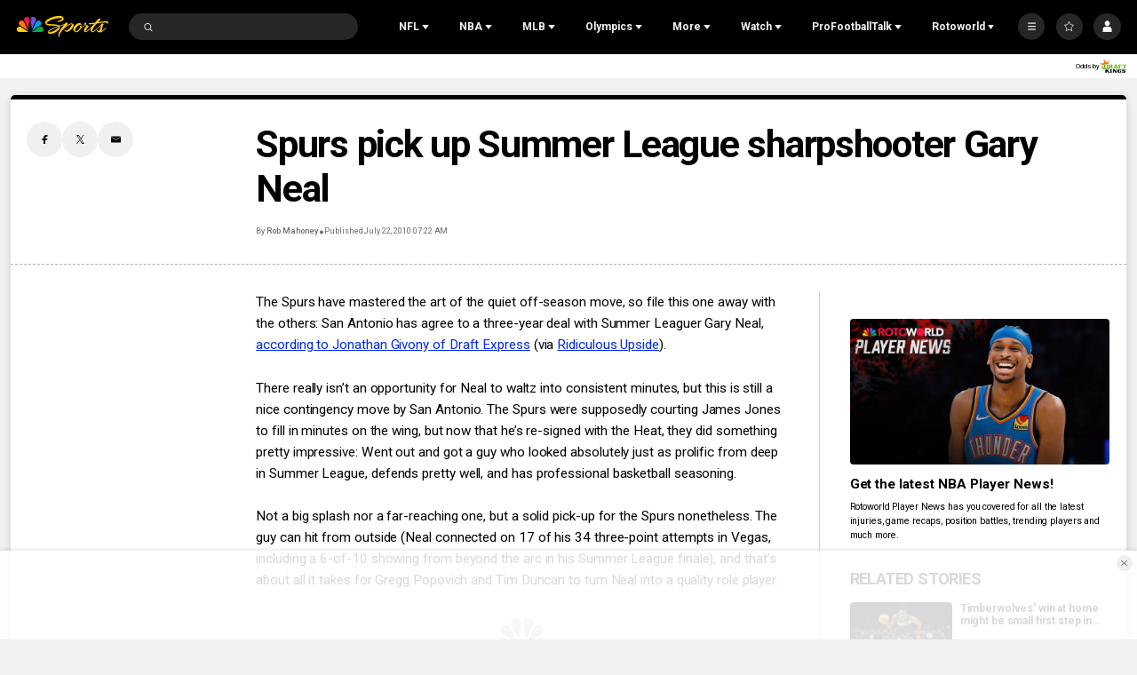

--- FILE ---
content_type: text/plain; charset=utf-8
request_url: https://widgets.media.sportradar.com/NBCUniversal/licensing
body_size: 10805
content:
U2FsdGVkX19q3a6c9xy1ZEZFzkg1mNK2DRKki5Ko3AyCIhJdLFk3EqmiPEYBzwqteqfU5a5hnlgk2piOs4/WOFjxCoyTV6DSp0YWswNfHFOg05iS03ht4FRCDLUFcjU0cwIo3KtloVStN3fJnQX4J9ixPkbyieVWYQpoSBTfQkt60/IStFvJasCL4pLPTv2484cNvEBprZahcooHySVNB6XwzPwr/kvW0bLouka1HqcEwILAKgJD/SRYD7e+4WIF0YstqIvqpoCPMO9bX2vEfQ4KXo3QciWVPwm6YaivpwoLwypT315T2Htc5PxlCaLMi0vvits1hY0uxSla2Nv3JDqKTuaYsH6LCXe+0ZoAkMg+7EIrBFLrsCWHFKck971J+ALBLsFCfS+xsQpNqzH0KrB82gyo39Zb9+u9Gahon8qL9y4cY1PSb+SO0j/BD+Z97oso18XUGlBWB+1p7b8uxZHGsd6KBHeMfnoJNr0V13NHy9hpq0QTl+mwf18FzHGbrCYSvr1yTeazuJVoXPSoNIyDCJGAkkI8VsrZMFo3rHqPY98mLFODSskuFRm+5dLiVEQpQ0lIYnkaflJcGuwqOh04I+RHmJA3dmzc0811wP4jgsVW/9gQb4Y2tSPD+Eq9a3tZFvgKiIMVltLtF4WVQCVsF+sJsqKIBA5YJBx5YS+HcqTLqPBJQUQydG1OOuoohqiwzvxaIgmXqtJ1jWyzNtZC2o/prPKjjh+qDjhwxr03Hnc9IcrhADfTnpefJok3CKzB9oUoMWkAboKBekC5SdF/LV79dfF+z0YW5aGzX6/JLiYvK1xv/sGipJO6Akj2+9k3Z3Hv560L+C3IJca8QktJKcZbte965DbgU5EhWtNT1q7uWZFjhgDghneu3nbfsjVyYmT4dCLMFLK2F5XSsfOebYbauVfJPldmc3cmdjmO6/k2md659XbzxkVfwrLkdp3xwCrSTwS/iz+ya3lceJ/cPGiAiZO1tVdyxBdUjqbLZoWLl5ydj1B6rdli9zRAsCPHvIMGALeWBN1g0hhF3PAsivOy2s746w8deaFL+6FsJ7VxwGHkSF7DXwum2od0U2mYf60ik5CbhhCh9MaMrif2fuRkNnQbpPq/Y3F//M/tRGqLqQiFu3AKARSWjcyFYdXA9mrRm0UVnn+SGlg3FiO+jyNyutuw9iPqjKTSDKuReXwye1HYlxb4VxRQGSTunIhdEGyos4K3Kqz/u1cw8SUPNYkKFJxvnzr8S0wo4XsiFQFX5rmI2PFRMkFTLr/HcTNa018F/JFg+iVm8oWYKutrCVluu3Pv2j3PZNTXxL6LOcM4HLX0LXj6pLnHn8dku9sI0Jp1U+Akt4oxIjOvuMHeh7LxKTHvmAN+1gXWbKtHAoyZPJ8AQBMAvczinByqkf9Prg2cc05oZp/iVSoofMH6afgzqCa6ZknJ+P0OkNpQonjzAELwmEduu/AJWwQ14yi/otRLZEa9Oa1CeUwFVLyQPmHdpeS3FFvT8EkeveuYIS2bVwD6MXWmWUewQBSc1gZI94bWUasmkkMQ/igeLy1+j71+bvOaU+zY7rMq4+/weO4r/j7XM2mFkp//oa77FdWz3KVevxkXe6l9kZ46jbDQMUeCclJ+50VYCBvHW5cgJMCYNT7pQMQw2HN/N24LdMW6TtOYVoIYZDpjT8h49WXFLf6K24+lxevnedUduJUUiMywjcDIoXjWVVwmWKVIQgHFWpU9QeumiW5LNwUrlcguzU8QiZwlEahZG/uPur0wXbC16Afxzi98YTF2O/nGZmdf1ysKnxGdFCmOUjBJwPLttIxb1ujYs2w3C6nn28euiG5Jd/VZEuxJ2N1FlWNzfd25NS0XmsEr3zNiou9/hz1udJTAO97LPzKbP8azKaioViQN5RpgenA5Hvzxn7PvFXGrgY/Xdx8PgI2sf1o9+rCefJRuPIpNdpd43cU3Ah5cQ/4OVFfyzUQK83fWdqM/JblfQpe6fTkoAg8Y86uoC2TKVVwbcVS3/v/oGYLZOCBW9fkGDOJHKup1Q7rcBguBOKzbh7eN4eA8cHA3G8fc6fZT6eEdnPYPmIWxX99qtFCifFP3AIQh3rOuGFj/vemV93emvpc7GKpyL2e5UVgEa+aegnYV+ds8i7MyqaK+ugv8HUED1rI7jxAHle/67bsc+nMF9mK5MygX3HN7922kNXFngP84k6cI/KmHJuuzPWoZ3a9BmEsBTPLcVzIJpIr74gmmD3anEXlfG2OFgTDIoZhVAIKzgHFzloZA9BIqF3lIPz6mto8qdKkL7DnEK1yzAPpdG/7OMZmLGc+YWAF+khrX9wKLDI99LKLQ8lQs5o25tO47duCZJgxNLMekb+YBU6nSM2Q4x0LvvHjziDcskY+OgaT5Zj6NiDh+8NwKZS36/ujQLT+EZpSVngGFhSJjLCxazwf2QcnKh+Pdbm18Q7C06sCkJuaeP3HqY2j9His6lv6wsWj/1wgP6hTc+1loG3hJIwFCnj3Qyk3SrQ7m/[base64]/o07wCtMsKG6l4vUaZ1JX9Ld+HhTVlvAMi61aZwxxbwBAjYQdmXhGNL+Ea9TX1LRZqqnNWCbYl56iiume/n01KzFbXtkFH/gWrOg6LXIGiPHB7bAs6TtNgUUJMphH12MfV7MHbxDZ+6oLX2c2bDue7/tWIiApX5/C342LnyJJ5g3LH9aNK/qyjhygL0JMOLT2OyYDJOoE1ycVGVPrUoDMXvjpD0g6TzG0yLoJyfgU7YsLJ9xSk21hUMtyTt4lETL4dAdPmZnzXxhZrE2SB62nOpD40VC1vFgyj0Uf+MGixeM97CBfT/l8NTvw+KRpOxBdpeTYn43VuxSPciwcrVWWiYrPGnOOINAlh4MyZALeOIokaEZNLzUJtiFGrhhWHYz8U7RJ+Tm7DJ6ysmKmgcGLvKWUGs1yngvc6BgMaIqkO4j829rYEcK/9t/[base64]/oRZEvIqFcaZx0/QYg6GVEy11xYYH//OnvP8DKhelzrWgRUfS0HMVHuA19a86+BTmsGp6MXCKjQr1rtqXHlPQe3d9zsXOlDlXQziRQlapAIk4U90rMT6HkqR27jdTp/hpU7+uloQvK39DWWnqSH/TsZAC+T5MXSM1Q5Qe9+FBtsLkX6c8CW+SFeE887EJDzQ8+gYG4X2lnWae1alZoCdAsVpAmDnhSlgzLTsq0ssQVavYEh7hsS7nfpCzRISGx6LwyuFcRjkYEmnTF/lV9n8A0AFSCWOsCWtr/g1oepCvwkVVAd+Uxt5fF+y8zNTlMdg10WygExaSZke2wwyFgx8tuPOHBXwC5Kdio+L/mkLLQakPm6kEvPQ5ahLQ0IAVoNrYbD86Mqn5pTAc3BvHAL0V5wxK76y/UutBWpW3JLshXu04r+uBl1B4Ix3SGfR6JEoF79G8QGl+uJqTNH/kRffoNDQLfdv4mhzJWEymFcRRv/WAabmVljdz6pf0o6Z8jw2+CqdaPlyppsVV56MK3oEsiHlsy1zRDpJlMP8i+z70uQ+/4MxGod/QrWN7//66m0hexrdy+oSwDe6/MT7nmPpMdlx3ovFWRQ2LpMOR736SZeIchoiV5XRK+cqGVzeR+lzyWHjjir7HBeWvP80yw5xDJr/KtHZ1OhGtTjO4BioOS5JVBqAOcz1zlV98i50G/OPoxvudF1N1ugm9n7LFfgjechiUXcqOQ0z0EYYRFOBnyr9sO2j/3z4BiYJ4kyd0m74/vYWe5vA7PDW2q4N49BmT1Y1eX8YAQZmncU6sg8rxXiP2gGR79jWCnE9lqnDNmhDPczqqZiHViQ9y08Rw/[base64]/xX5RcHVGhY/8SDIRbs/Qa4qfg4UXmTfPJ4bUvAjsfqW/YLcEnNoKZrFFrxX2H2gB1goaJYJE3QmylgOdmgbjksH7ISMTbKko6IPOrjFJ/GtlVu0Q1vECc5acjDWE/xrrgTcRbw1P55AlvdHD6P+4d9kVtLdldhDp4dA2cL3EVpOmqljPPPJNGwb+3E1khAthnZbMotHX1g/sukYq3PyCAhVvjqkNQ+/[base64]/J0joBEeOjxcZdizrFssUwdeytUaaVm51qOF3twYPU+P0ooLvIyAf/siWYrVoDHjVzVRFEzGiC25A9q3qcHuGXyDgfuEFtQd4035P4vqTblY3lXIuLxsfRuEhl0CLg/bg4MDW1FXLHpUZnTB/y4x7YJfN+SrES7B36RjTQJbE9oIwZ7yhx0C2GqZHSPcqb5ZdabMF+MwYJxGn72JitJs9kzzWpPBio5l44eICSiZbF0iUADxTJG2Kl6TV93jkho0VEvG0W8SONdkw0lEpk/HQ4DebvBRn83flu7Ewmu1zpu9f7CfvKmlc5cr3WbbgzGGyLZF0mTxOmfAF3PVHDrlQThzjT/mFzN8x8CTrvLQJoI4DkyvU7AM3CFe3U9p2T1fQvYR0pOg0WGG0vVwbEZfc6FPEd72cmM3+lz2WHPBO1ubUTHUpDavQPRWSsJOFAmm/FcA4PDstcuniJ4b9jN5wnILOIN1xyyv5OkVOGfUXQY/eGWSsqGLMtHvhr2Gbjqkfx3xDkmSzkVXuRgdhDW7gRcin9uDBwsKsLF/+//jZmm7AWjuqo4B3eEN2YaOD6B7VVOsO2TH8/J79REnN6xIDiZRz369fcza9tI9dSZtfyEmzjfM/Sn85/D7efMSfbtPXzBYEmycMiHAlr0kyElGC+LWTaidRBZRjtTDRAggYQ+r1stbyb7rOCQxv+bvq5dx6xMAt/y65qn0z1/+xhC9qdARQs1gp60Tsrl9wNJoa3O/DjwjRfLlf2emdUDUpMvnWdkm6Keu8acQgNZonEhTahxYbiNzqwSeO6RoWwTHpmCjhbZile5mCVYEJ1gmRgJVszXGsftJvP9K5ZnERjbcsLJxZS5FEFSMrw7y1zTsZdFYd8gCaYZFfCCdBRotND9RYPkh8HTRP/GwqUmYxAteFKGlQHqxH9VmXaoerPK0YFMMS8oNv9rp9hvwgU0hVcYAHC4QHghwBZWmYE/E1OkOHa9Xl4B1ormu0Kc1iTfamf2twLlEmWI8x7NL2aTkVUm8d2R5//23uIcXHB+LtXSiMsVvNLVJLutBh98iNAt/jseAwikxMO92ASdDWt7nStfP60ECt+wtGSXnxq88gHHdfY2QU4IE2c6ypZnsg2MIFV/pPwlj3FMUqkXIJJC77SB3Cic18pfGCqSIiSib4DA8iefgALthyjywYc5GTCwl9nzyMMMLCEb823butlpuYo96vhdg9Egh8teoQxZlZoZ8mdEfdzD1Ymov6XqZtHv6QRW/8uNEBOJZC6MQjbXDpB9BmsmCZ7LHOOSrYSbMd88C0zpdYLRB9BIhKp//ya85kB2mOKhLJmRyp6cKHFQbxfGZzJrmAb98tF31VfVQrDxOeDwlinI+C/1bVqF/1/[base64]/xbx0ygxnUykhIdZu2jDeUzCKR+UYwflcvVuGG/pblbJSWQE9lkWhUyfadI7N+jrgNQYm8V1NqTfmciSslc+YvWsYy/zIlOJVeAgzQ/osWjaoR2pT0fgS9fn7TwVvmca2K5K78SW/9C/h1It4/ZrrKPXERj++KHrflcCrMHNuwUntlBbiq6NBAdhIHEhIO6VgEldby5lqwfrZOVzHpxiLn6Jq0EFl90ydUDq+0aB76bqHZr01JdaTd8vwjBCxr9AWNmwOSGoXuvubsc7xyNeSTZNDrL5Pj4NhPFdp/9r9r9amoODcqzBTLvJKRS4l3tN8TdTipJI9EPR9TGEvsVKDDsurIFPtas2wPPR6ZwQOMqRAryEy4MuMbDdDJJhq9ycg2oLDnziWTY7CbkXDeJDgDw888TVlqTxIjiMvk/sTYVney1Pr0Afi42VTytGBoxLbG2wNaVWPHUBc2yQUl/ZIjXcSOshs5Y7ezBsNJkQlEAapTOVStm0xe8jFyHi/odp4EszdORw4nUy7r4W0iJN9ZTGVkmvxCDOv9kcHUhaA5IPfaicles+2sj2/6qxMerEXYeQ3cG3LSDmd/guyo2W8zO9uRCSNG9Y7qNwk2GAFaWc5utM2Boo/[base64]/qk9nNtYGacb57f66PuqlKDZtbTfspDdG4e5UfzLOdxJRnCmLGURz5r3CByqzFQlNg2EbkuzIfEiZDa4ZqFRbu/mdHxzxhKAU6YnWv/PdiHx5KJ/rxyQjKZ+IcNlYvWIxZq78zTJnsWnXLjkrfC5gVtUZbPe5WBy+UXjEArEt/pSHpcbJ7Z9LvUPfy1DXmOaLPcfgibsT4oEhqvHXetJIStHrbwaGWjf1++4ZGQC8jl/lE46JazFCKCcXGE7FcPz/Vq+gwxh8GPogF9ONFDXp7QXKDCQz4QJ8Vuqc32U7kpfiKjJAgRj6tvUl+x3ikqy/z0S0++E3bAcI0ADHuFIzIO2cH+bivrH8JRXBJtUUBp9Qs+Gy7gJgmls1igLPx2Wqm5/jur2MHK5iNu0blyOdekRZHFl9Nl3kHW+jlRjkK3TQKX/EDci7xNc3Iv6a5PxEQxqqlEzn+QnYhBTXipvBp6FfaHI+O77R4m5vEcQIYqKn3KaUpuDyfWl4gocChcTSvnKncgJtSHUIX0qilhAsO5TPIbV5PEOi4I+AELgP4WvodMirFlqOYWWS573YtYHZMXwei9O1fziDvL0YEYKfIG/iy50vjRkQrPvVS1Z/yIiMaIqDP3JTj05ivvmn9yOMcwijcQoQFhCLJvVVUNHFhjt9eGDeDho3IxOYzI1SPq4z68vazUJyoH7DH3HW20qXwndDest7gWZxUYJrbZLph6OLlNdVC6JKUioigWFTbLQaLEWd6N3w0AlP7nN17Oi2jqA5L0xUZ7Y6ThjhbTMOw7neRqHaC7ahZNC/4ExmUfMWFpsfWZ3yOSYMpMoTxqwTwCvQ3pvbbU8+c8za0FKCoqHst5+B7rc32ed7/MwCIM1b7dhzmUI+9GjY6SbBJgifYLpch/W04DfHS88qUPR9bAtQxHK3lEiTSWlu4clkvCaXthsDfSawbX1Ou78cDnhA9G3KyZc1rqqSDrqV2l+CiKMvpX9RAWm5ZAhcRSVB2KXOgG3v7WQXgUlQPY9bjT+Rdz8uDyR1fSpbzt9emZ7gBQ7Pdw25uQCtjLL2BZKKwM/PiCPVLo6+Rr8ONPgl1dmkQY1bFeu4j1339qH8U8fjT5ux419ILAWp+NtIr1oySciI6TrX4KnjJVQ8N76l3BEUI3uJZ+xOndi2T3gqaKNMKdlf7mVGC7Yg/OBv0mNGGorHEEsDUBvnL5p2FCAG7inyWpZOw5aXidPWfbhePdj+ga3RB9gTj7xQNQuuBdDJ/7UuZrS/bfHETmHyIcOPmTSoxH0FgbuE9+mWgUSXU0sNkFwVORgMbc2e37xGVbjs7ME/CjS0+0RzoE2d+1qdgUHSc6vwiID8NxOUbYNAwLfmiNeRgbK0Z9v8HMf7kvwW310mOPK0QTIIAvXVNc9kFoSnp8A3T66lvY6Ah2kUuLzIyFk3lz5FR3x9021XHe3ObPgbToQO0S4SLsDwzGQweG/VoVPh0FB3uAOEHYVYjb+6Hgk3y6VRHlAHTj2IRNQkjufa9qsEBEXLmMBlTIq4JLQbotGbY1n11soYy7eQ/jTXJe5sw2rtU9F90AW4eR6HCe+RDwyl8+qy6AlVWFSkmnIFq4jORzkzC159tUOjGt7Z/VqICm9bsJoppT2qRWPPeMhJZs0SCxEZpJAggXj56v908RDxJ3ju2jpZyuQZVDPOrZKLdi92jZAr6yG9X0CjztENV3D+ccU8GzgljVz/+VDKgEjNaaTOOY9kJcIuHCJiXGDOSKMhsuS5Qy2jZ6Ji08ldlXmZmMS2fw11nciI32iv3v8DCDHcq4qugk2K5sSf54ogfHnEzX9eok9p4C06ag8Hi89yGdZKx49Lfi0+o4d1Ny8MUz+VccHMtot42xIvdwWexHYQBtEv1In/37Gxdn6E8rTvOICTsfetUlBlTsmV9tWH+zrWl+Zdb+NwIlmPJMJWzsbklQ1BQ0FJBvI9POpKJr2IACjRTbexKQEShhGFU1huointjeDfMrqXBHmYtf2gYswXSi8OiiJG/to4DaRz/wuTJmk4gIvfkX1HWiU5teB03sq1vs7pEGXV4ap7fUFfQaQ855nnidT4JKN5FKUg6TM4QOAxtJM2x7DiIdaJIJIzUIwYMHT/LmtHJVQXPI1UZVxCDOtjzoqw/yIEvFP+XKcX37E5HRLXKQhFC8hAGXkOxbCFgZ+vqXkE7J/Z5l/KP37IXfl3IgQHBdZeSbAhl3QD+rR6yntgOUh8V9hOUxejuw0UCe/dXul9srW0h0qWkdv9+nEmcC80iS6Ir/UaXe4mYPrErDEfbBAnUtGL6dd2YvjKvxDah+mlhI1bwckSdQOCO82oDrGJWrUVp4hHkUOC7GlbjnQxrf/V9+TIcopQPPXxVlTCXGXazVI6xp4++m3k3shXyy2Qb/1DqtIi+Nqp3UDTgS29eD0g5UdnOSqGicHvgmQFwElw5KV0TZZl7hxeuD3v0pyGcPUGehfSekYM2lTiDxRX1vwmoB7Eh0GZsqYpO5tCrE9eSx4qbewfpOFJ9GU1osTuid2jPzf4jk/TBiXCam8U9kAKR/TZEPGn4Qp2WgBSpudXsHm2l2XBOXPBP5pN+dTbJFGaUwijwqFP4O+cXChfHLMlyRB2PMbrh61Yl4bFumoZxqJytHkFweuQyIzvu80rCtbSRzPi72OkLmqtkRvBIlI+EWbj35UZbYmyHul0/+C74AdTjw+a/kgZPIVrGMw4M8Ib0ApHXxeelYkC65+P7HvaH5MjzIqR+YA59uBmCnNOizMl4KwKs0JoZKsBR8jJVje0Zhv+oTCALDUTsgYmzB/[base64]/6M+8Ouu2P/C294mZHilnorqs1MfVCAn1BvxvVjZgrhyz03peYQ1FZ6/sc/odyZILToRT8QK9foCeM18uUUFjDyDBAIbHCDRZaocsaDMCvv855Pwk/BpC2LEETlRg4kv2yok9H93OKxFNHZQhXLHjMm82h0j7MqmXl8pLRRbba42NcYq4zUr50NDQFO+gnTynoMxzWA5hp1uw7NPN0oq2Km8n1G46arywUQ6a8wU/NzUjUW1Y7MV7YwIqFd1H5L5epVfBeSB9p09WoFdC6Nte9prK7I62hOtP6/YoegZA0dsz3Ado178pIryqd5ZO6Gfzui6nQZT51MxxjMJ4m6uaS0CtesJtWOHczHhBgNBd9w1TYluoSbEMrKjOJYYuWfYBZKUojSQuz0KfGj7wm5fE/p7VcxStlFXiskWZLi3nW5ruH+tYGx3HTjspUknIDriF2zRO0bGvO0sIVTW8IvTwulDA7nfUO5CSfhqxR6tjl+Z4CHY5x6Y8xqQmHln1elIYKvwks549HLz6QIuvg1txfh3WPwOgcTnSYy8dmMAfdJNDVp8Q/EBJdwf+6higqALjF4TYWRCpjnwfE4F7smrW/EqQO5eSBmFffDeQGUXBdyYCgwh+4HYDatH5xdyCxE0OkniH1EeCOHVly87M32DD0Qu+u7aeNnlKdPnIv0sDNEJgsxgGH/g1GzxR7nClkl7JKJqksjVA2zfV6I4eo80ZmXGCr68LiPXN49rMPHBW8CHOepWvn6AxkUka5Ulw8iayAuxVxRKnvQw/RUZjW+rQ94nbYK8Qc5hsU7XM7I+F+XowD/5PIUksPAXy4rnfiE3oxsvN+GaBH3tBfUae9dp4nbsE93rlfMhte3OjAbay2xrek91Q7xN1gIODvWaURuSCKcJGl7fpBRPqWFenxTT98ytV6vjITHv61ojkF78fAL/ndqnHqb72aWsdFDW2ZYo3suWTfy4ib5U5B85ao5svGb9yPHX3FHdcOAyz5K3Ck8VLkqsTc72Hc8wCMOjSX6D/wAXEo7dNIQyr68vptyzcutZojPN1VlV7BlZ79NTn2sU6PlpLckWIKbtwgOq4hsvk0YuWqfcztYQ4vHVt8WTFLt53xdiGtu7pUkjgdQ+QNbvzgIgQM+PT5VmPYCX33Ar2CT+F/[base64]/HCYSaACjsBrpUlXvqXX+D9ZN3QFe4ezTlttlau9s18fdh8eBl+WDzpjz82uiMcQR+D/ocSmW1LpsCb99U5EtVMFX6TyPpK00Qk4YlT57U/stui/QRaFc20lLXLQimxTOS46x7R3BrEvYXhiC/zy8gHNcpenxEWrLQviSnJ384dZcCV+KAkqR5mWesf4kYTi4KzxN+rq/a4DSOmoK1MTWmjEqI5b/il5G86DYl0jPR7bguf5jvZsR7q3IFK7l888/1md0+EJJt7R3uyX7oN0JHVYP5KGsqWImpkMOir/mKn9BoKbu60+TuN/bAe1VgEpwi37XfRNsmqH3YLkqJR/BQl9k/Lm6OOMdX2K8TGzD0IG83gT9fosHGQCNoXqK2pu4UeI3/JPG0xkycDEYNxjAtLMNuHX6w/VL9HHvSXpYqb9JDUTiyPWMfhD30eQLIRZqInih48U1x0fVYPb9tTz0QON51IBAoPd1XgKB4Ng0ZGKM82mPu2BLdSbeaQIsmhd2E3/Ox0/3iKdpaHnnj+6SIGARs49ZEabOPfBPXjbyWCxhGwxNJXByfckXU2Jgid+faJOJ/+ah1RY/AROWHqV3nB7QBm3zE8YRoW8jGowN6O7jbR7PE6YwBTLtdAwtwNSyMfz3fxBTQscmoL+ctHl7u9xk3Rztn2ZwqEvYppFE8ZT2hpPXT9cMmO8/LzJHTGXoydG3ySe2/df2BTsXKFEDqMzgJRXJ/osWrcCP2GaKGyi2FlbO6IN/SEttySgt4KaptZJcM/q6lkXh89WOc9nV/y6vD6QWjCkJR8+SXy5kcDRK6/FniCogNzXNPimW0DK3uLr1Ll11IQhrMzIf38YYN/ntKjGgnx5RS+bSG+TghNV5xVcOgCq1GpK7AXlz0ZWaxvxCdH2g/uCRaM3ZzXrn5OLNytE3Y/b08LTm2xYUEnmPdKovlyxJg8x581ZLbpFs9145NIcmaPL1QGymhKxTeY8jRIrKwteVq8sjgpFneJa1zuTF4Xpa4HDLpTQTEpQYXZpQwK+lqFko+JHtV+ILnyrCLvEI4B8TqFh7qIWQdmG7VvtNGNs/23uwBjM+by6CBAYXiycWjp5WeYU/GpHYe4RrsnTsFHUznhGYv8rv0qeQcALGcV4LKjR2CfUaEj2gcReGts4+6++8kd+PtV/z6vBmN93uCqFbMhf46dUq8vUCsizvwHWOPzdLpWZRloYES55iseE5tqaiADglYc1BRLbAdZXIqHyQAHh+UvjxEpUNYljRljEnxw0+nwbT6bOfVwEC/JVMbhIqeFe7RTpgcCyME5+hvaAGuCnLftzsnYqdZKwgUMR3c6Y3OXxtew/0jFmk/GGm/4jnn7B8mwH0jjJcxMl4bj0A0JKA3VH5Jnrm/K1a+yyFUZ+j6sksP1fJojOMCKwl68/ZopA/[base64]/eRXOTRxe4IcwxT+5VbkYqH6BrFdAigGkP7WJckMHrmaUrcjPPk9jJ/8+2ZRhN0wxaB4rXAFZZT8z30FUB7fL/OwG+yMlJLs/86NpcIGUUG76a2yxNVg7xRRYip6W/[base64]/XNZfXNgoqb7wVEPEzHzi3/szcrU/GS6AVXbtNs2ppy58HNHcF5STHjQ0gGp+TGQPFucGa2+9KipnByxkYqU3Tb31bKalFTqajLD91EhHFKYyJwNAsCMvjsTocM+Wy4199+KVm4X+AzPbmToPTKDbcmhVfUNcNsfpznznaiMaCjBcNW4dGFi16LcWSaCCp0us+TFFRGWK/wM2B1orFjxSdoRT8sOrsdcE5KTpky18yEyc2JdIKZIkQ=